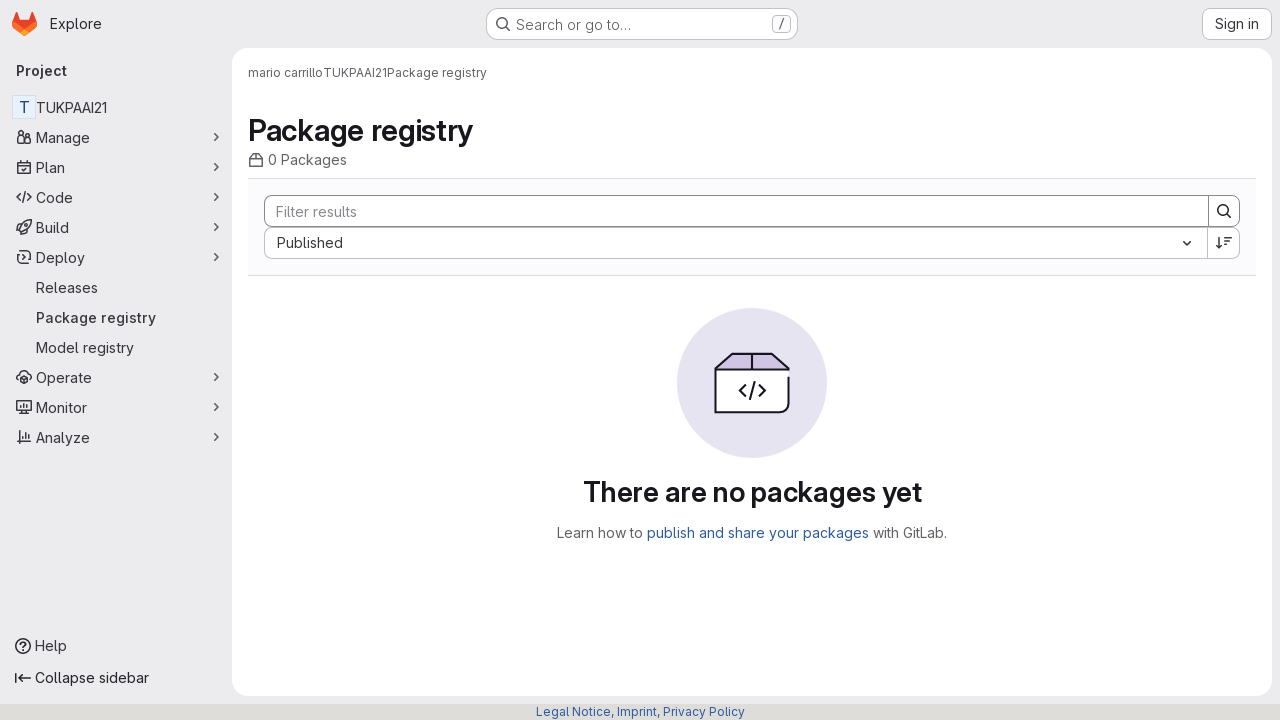

--- FILE ---
content_type: text/javascript; charset=utf-8
request_url: https://git.opendfki.de/assets/webpack/commons-pages.groups.dependency_proxies-pages.groups.harbor.repositories-pages.groups.infrastructure-7ec965c5.d2061790.chunk.js
body_size: 21048
content:
(this.webpackJsonp=this.webpackJsonp||[]).push([["commons-pages.groups.dependency_proxies-pages.groups.harbor.repositories-pages.groups.infrastructure-7ec965c5","9a1d23f6"],{"/ev+":function(t){t.exports=JSON.parse('{"iconCount":113,"spriteSize":226730,"icons":[{"name":"add-user-sm","svg_size":72},{"name":"catalog-sm","svg_size":72},{"name":"chart-bar-sm","svg_size":72},{"name":"chat-sm","svg_size":72},{"name":"cloud-check-sm","svg_size":72},{"name":"cloud-tanuki-sm","svg_size":72},{"name":"cloud-user-sm","svg_size":72},{"name":"commit-sm","svg_size":72},{"name":"devops-sm","svg_size":72},{"name":"empty-todos-all-done-md","svg_size":144},{"name":"empty-todos-md","svg_size":144},{"name":"merge-requests-sm","svg_size":72},{"name":"milestone-sm","svg_size":72},{"name":"package-sm","svg_size":72},{"name":"pipeline-sm","svg_size":72},{"name":"project-create-from-template-sm","svg_size":72},{"name":"project-create-new-sm","svg_size":72},{"name":"project-import-sm","svg_size":72},{"name":"purchase-success-md","svg_size":144},{"name":"rocket-launch-md","svg_size":144},{"name":"scan-alert-sm","svg_size":72},{"name":"schedule-md","svg_size":144},{"name":"search-sm","svg_size":72},{"name":"secure-sm","svg_size":72},{"name":"service-desk-sm","svg_size":72},{"name":"subgroup-create-new-sm","svg_size":72},{"name":"success-sm","svg_size":72},{"name":"tanuki-ai-md","svg_size":144},{"name":"tanuki-ai-sm","svg_size":72},{"name":"train-sm","svg_size":72},{"name":"variables-sm","svg_size":72},{"name":"wiki-sm","svg_size":72},{"name":"empty-access-md","svg_size":144},{"name":"empty-access-token-md","svg_size":144},{"name":"empty-activity-md","svg_size":144},{"name":"empty-admin-apps-md","svg_size":144},{"name":"empty-ai-catalog-md","svg_size":144},{"name":"empty-catalog-md","svg_size":144},{"name":"empty-chart-md","svg_size":144},{"name":"empty-cloud-md","svg_size":144},{"name":"empty-commit-md","svg_size":144},{"name":"empty-dashboard-md","svg_size":144},{"name":"empty-devops-md","svg_size":144},{"name":"empty-embed-panel-md","svg_size":144},{"name":"empty-environment-md","svg_size":144},{"name":"empty-epic-add-md","svg_size":144},{"name":"empty-epic-md","svg_size":144},{"name":"empty-feature-flag-md","svg_size":144},{"name":"empty-friends-md","svg_size":144},{"name":"empty-geo-md","svg_size":144},{"name":"empty-groups-md","svg_size":144},{"name":"empty-issues-add-md","svg_size":144},{"name":"empty-issues-md","svg_size":144},{"name":"empty-job-canceled-md","svg_size":144},{"name":"empty-job-failed-md","svg_size":144},{"name":"empty-job-manual-md","svg_size":144},{"name":"empty-job-not-triggered-md","svg_size":144},{"name":"empty-job-pending-md","svg_size":144},{"name":"empty-job-scheduled-md","svg_size":144},{"name":"empty-job-skipped-md","svg_size":144},{"name":"empty-key-md","svg_size":144},{"name":"empty-labels-add-md","svg_size":144},{"name":"empty-labels-md","svg_size":144},{"name":"empty-labels-starred-md","svg_size":144},{"name":"empty-merge-requests-md","svg_size":144},{"name":"empty-milestone-md","svg_size":144},{"name":"empty-organizations-add-md","svg_size":144},{"name":"empty-organizations-md","svg_size":144},{"name":"empty-package-md","svg_size":144},{"name":"empty-piechart-md","svg_size":144},{"name":"empty-pipeline-md","svg_size":144},{"name":"empty-private-md","svg_size":144},{"name":"empty-projects-deleted-md","svg_size":144},{"name":"empty-projects-md","svg_size":144},{"name":"empty-projects-starred-md","svg_size":144},{"name":"empty-radar-md","svg_size":144},{"name":"empty-scan-alert-md","svg_size":144},{"name":"empty-schedule-md","svg_size":144},{"name":"empty-search-md","svg_size":144},{"name":"empty-secrets-md","svg_size":144},{"name":"empty-secure-add-md","svg_size":144},{"name":"empty-secure-md","svg_size":144},{"name":"empty-service-desk-md","svg_size":144},{"name":"empty-snippets-md","svg_size":144},{"name":"empty-subgroup-add-md","svg_size":144},{"name":"empty-subgroup-md","svg_size":144},{"name":"empty-train-md","svg_size":144},{"name":"empty-user-alert-md","svg_size":144},{"name":"empty-user-md","svg_size":144},{"name":"empty-user-settings-md","svg_size":144},{"name":"empty-variables-md","svg_size":144},{"name":"empty-wiki-md","svg_size":144},{"name":"empty-workspaces-md","svg_size":144},{"name":"error-403-lg","svg_size":288},{"name":"error-404-lg","svg_size":288},{"name":"error-409-lg","svg_size":288},{"name":"error-422-lg","svg_size":288},{"name":"error-429-lg","svg_size":288},{"name":"error-500-lg","svg_size":288},{"name":"error-502-lg","svg_size":288},{"name":"error-503-lg","svg_size":288},{"name":"status-alert-md","svg_size":144},{"name":"status-alert-sm","svg_size":72},{"name":"status-fail-md","svg_size":144},{"name":"status-fail-sm","svg_size":72},{"name":"status-new-md","svg_size":144},{"name":"status-new-sm","svg_size":72},{"name":"status-nothing-md","svg_size":144},{"name":"status-nothing-sm","svg_size":72},{"name":"status-settings-md","svg_size":144},{"name":"status-settings-sm","svg_size":72},{"name":"status-success-md","svg_size":144},{"name":"status-success-sm","svg_size":72}]}')},"/w+w":function(t,e,n){"use strict";var i={props:{heading:{type:String,required:!1,default:null},inlineActions:{type:Boolean,required:!1,default:!1}}},o=n("tBpV"),r=Object(o.a)(i,(function(){var t=this,e=t._self._c;return e("header",{staticClass:"gl-my-5 gl-flex gl-flex-wrap gl-items-center gl-justify-between gl-gap-y-3"},[e("div",{staticClass:"gl-flex gl-w-full gl-flex-wrap gl-justify-between gl-gap-x-5 gl-gap-y-3 @md/panel:gl-flex-nowrap"},[e("h1",{staticClass:"gl-heading-1 !gl-m-0",attrs:{"data-testid":"page-heading"}},[t._t("heading"),t._v(" "),t.$scopedSlots.heading?t._e():[t._v(t._s(t.heading))]],2),t._v(" "),t.$scopedSlots.actions?e("div",{staticClass:"page-heading-actions gl-flex gl-shrink-0 gl-flex-wrap gl-items-center gl-gap-3 @md/panel:gl-mt-1 @lg/panel:gl-mt-2",class:{"gl-w-full @sm/panel:gl-w-auto":!t.inlineActions,"gl-w-auto":t.inlineActions},attrs:{"data-testid":"page-heading-actions"}},[t._t("actions")],2):t._e()]),t._v(" "),t.$scopedSlots.description?e("div",{staticClass:"gl-w-full gl-text-subtle",attrs:{"data-testid":"page-heading-description"}},[t._t("description")],2):t._e()])}),[],!1,null,null,null);e.a=r.exports},"2TqH":function(t,e,n){"use strict";var i=n("3CjL"),o=n.n(i),r=n("o4PY"),s=n.n(r),a=n("mpVB"),l=n("RK7s"),c=n("q3oM"),u=n("b1NL"),d=n("KOQf"),f=n("AxB5"),g=n("nuJP"),m=n("O/A7");const p="."+d.a;var h={name:"GlDisclosureDropdown",events:{GL_DROPDOWN_SHOWN:l.i,GL_DROPDOWN_HIDDEN:l.h,GL_DROPDOWN_BEFORE_CLOSE:l.e,GL_DROPDOWN_FOCUS_CONTENT:l.g},components:{GlBaseDropdown:u.a,GlDisclosureDropdownItem:f.a,GlDisclosureDropdownGroup:g.a},props:{items:{type:Array,required:!1,default:function(){return[]},validator:m.d},toggleText:{type:String,required:!1,default:""},textSrOnly:{type:Boolean,required:!1,default:!1},category:{type:String,required:!1,default:c.p.primary,validator:function(t){return t in c.p}},variant:{type:String,required:!1,default:c.z.default,validator:function(t){return t in c.z}},size:{type:String,required:!1,default:"medium",validator:function(t){return t in c.q}},icon:{type:String,required:!1,default:""},disabled:{type:Boolean,required:!1,default:!1},loading:{type:Boolean,required:!1,default:!1},toggleId:{type:String,required:!1,default:function(){return s()("dropdown-toggle-btn-")}},toggleClass:{type:[String,Array,Object],required:!1,default:null},noCaret:{type:Boolean,required:!1,default:!1},placement:{type:String,required:!1,default:"bottom-start",validator:function(t){return Object.keys(c.y).includes(t)}},toggleAriaLabelledBy:{type:String,required:!1,default:null},listAriaLabelledBy:{type:String,required:!1,default:null},block:{type:Boolean,required:!1,default:!1},dropdownOffset:{type:[Number,Object],required:!1,default:void 0},fluidWidth:{type:Boolean,required:!1,default:!1},autoClose:{type:Boolean,required:!1,default:!0},positioningStrategy:{type:String,required:!1,default:l.l,validator:function(t){return[l.l,l.m].includes(t)}},startOpened:{type:Boolean,required:!1,default:!1}},data:()=>({disclosureId:s()("disclosure-"),nextFocusedItemIndex:null}),computed:{disclosureTag(){var t;return null!==(t=this.items)&&void 0!==t&&t.length||Object(m.a)(this.$scopedSlots.default||this.$slots.default)?"ul":"div"},hasCustomToggle(){return Boolean(this.$scopedSlots.toggle)}},mounted(){this.startOpened&&this.open()},methods:{open(){this.$refs.baseDropdown.open()},close(){this.$refs.baseDropdown.close()},onShow(){this.$emit(l.i)},onBeforeClose(t){this.$emit(l.e,t)},onHide(){this.$emit(l.h),this.nextFocusedItemIndex=null},onKeydown(t){const{code:e}=t,n=this.getFocusableListItemElements();if(n.length<1)return;let i=!0;e===l.j?this.focusItem(0,n):e===l.c?this.focusItem(n.length-1,n):e===l.b?this.focusNextItem(t,n,-1):e===l.a?this.focusNextItem(t,n,1):e===l.d||e===l.n?this.handleAutoClose(t):i=!1,i&&Object(a.k)(t)},getFocusableListItemElements(){var t;const e=null===(t=this.$refs.content)||void 0===t?void 0:t.querySelectorAll(p);return Object(a.c)(Array.from(e||[]))},focusNextItem(t,e,n){const{target:i}=t,r=e.indexOf(i),s=o()(r+n,0,e.length-1);this.focusItem(s,e)},focusItem(t,e){var n;this.nextFocusedItemIndex=t,null===(n=e[t])||void 0===n||n.focus()},closeAndFocus(){this.$refs.baseDropdown.closeAndFocus()},handleAction(t){var e=this;window.requestAnimationFrame((function(){e.$emit("action",t)}))},handleAutoClose(t){var e,n;this.autoClose&&t.target.closest(p)&&null!==(e=(n=this.$refs.baseDropdown).containsElement)&&void 0!==e&&e.call(n,t.target)&&this.closeAndFocus()},uniqueItemId:()=>s()("disclosure-item-"),isItem:m.c},GL_DROPDOWN_CONTENTS_CLASS:l.f},y=n("tBpV"),v=Object(y.a)(h,(function(){var t=this,e=t._self._c;return e("gl-base-dropdown",{ref:"baseDropdown",staticClass:"gl-disclosure-dropdown",attrs:{"aria-labelledby":t.toggleAriaLabelledBy,"arrow-element":t.$refs.disclosureArrow,"toggle-id":t.toggleId,"toggle-text":t.toggleText,"toggle-class":t.toggleClass,"text-sr-only":t.textSrOnly,category:t.category,variant:t.variant,size:t.size,icon:t.icon,disabled:t.disabled,loading:t.loading,"no-caret":t.noCaret,placement:t.placement,block:t.block,offset:t.dropdownOffset,"fluid-width":t.fluidWidth,"positioning-strategy":t.positioningStrategy},on:t._d({},[t.$options.events.GL_DROPDOWN_SHOWN,t.onShow,t.$options.events.GL_DROPDOWN_HIDDEN,t.onHide,t.$options.events.GL_DROPDOWN_BEFORE_CLOSE,t.onBeforeClose,t.$options.events.GL_DROPDOWN_FOCUS_CONTENT,t.onKeydown]),scopedSlots:t._u([t.hasCustomToggle?{key:"toggle",fn:function(){return[t._t("toggle")]},proxy:!0}:null],null,!0)},[t._v(" "),t._t("header"),t._v(" "),e(t.disclosureTag,{ref:"content",tag:"component",class:t.$options.GL_DROPDOWN_CONTENTS_CLASS,attrs:{id:t.disclosureId,"aria-labelledby":t.listAriaLabelledBy||t.toggleId,"data-testid":"disclosure-content",tabindex:"-1"},on:{keydown:t.onKeydown,click:t.handleAutoClose}},[t._t("default",(function(){return[t._l(t.items,(function(n,i){return[t.isItem(n)?[e("gl-disclosure-dropdown-item",{key:t.uniqueItemId(),attrs:{item:n},on:{action:t.handleAction},scopedSlots:t._u(["list-item"in t.$scopedSlots?{key:"list-item",fn:function(){return[t._t("list-item",null,{item:n})]},proxy:!0}:null],null,!0)})]:[e("gl-disclosure-dropdown-group",{key:n.name,attrs:{bordered:0!==i,group:n},on:{action:t.handleAction},scopedSlots:t._u([t.$scopedSlots["group-label"]?{key:"group-label",fn:function(){return[t._t("group-label",null,{group:n})]},proxy:!0}:null,t.$scopedSlots["list-item"]?{key:"default",fn:function(){return t._l(n.items,(function(n){return e("gl-disclosure-dropdown-item",{key:t.uniqueItemId(),attrs:{item:n},on:{action:t.handleAction},scopedSlots:t._u([{key:"list-item",fn:function(){return[t._t("list-item",null,{item:n})]},proxy:!0}],null,!0)})}))},proxy:!0}:null],null,!0)})]]}))]}))],2),t._v(" "),t._t("footer")],2)}),[],!1,null,null,null);e.a=v.exports},"3CjL":function(t,e,n){var i=n("6+df"),o=n("3ftC");t.exports=function(t,e,n){return void 0===n&&(n=e,e=void 0),void 0!==n&&(n=(n=o(n))==n?n:0),void 0!==e&&(e=(e=o(e))==e?e:0),i(o(t),e,n)}},"6+df":function(t,e){t.exports=function(t,e,n){return t==t&&(void 0!==n&&(t=t<=n?t:n),void 0!==e&&(t=t>=e?t:e)),t}},"6R0y":function(t,e,n){"use strict";n.d(e,"c",(function(){return i})),n.d(e,"b",(function(){return o})),n.d(e,"a",(function(){return r}));const i="GlDisclosureDropdownItem",o="GlDisclosureDropdownGroup",r={top:"top",bottom:"bottom"}},AxB5:function(t,e,n){"use strict";var i=n("KOQf").b,o=n("tBpV"),r=Object(o.a)(i,(function(){var t=this,e=t._self._c;return e("li",t._g({class:t.classes,attrs:{tabindex:t.listIndex,"data-testid":"disclosure-dropdown-item"}},t.wrapperListeners),[t._t("default",(function(){return[e(t.itemComponent.is,t._g(t._b({ref:"item",tag:"component",staticClass:"gl-new-dropdown-item-content",attrs:{tabindex:t.componentIndex}},"component",t.itemComponent.attrs,!1),t.itemComponent.listeners),[e("span",{staticClass:"gl-new-dropdown-item-text-wrapper"},[t._t("list-item",(function(){return[t._v("\n          "+t._s(t.item.text)+"\n        ")]}))],2)])]}))],2)}),[],!1,null,null,null);e.a=r.exports},KOQf:function(t,e,n){"use strict";n.d(e,"a",(function(){return c}));var i=n("Jx7q"),o=n("RK7s"),r=n("mpVB"),s=n("q3oM"),a=n("O/A7"),l=n("6R0y");const c="gl-new-dropdown-item";e.b={name:l.c,ITEM_CLASS:c,components:{GlLink:i.a},props:{item:{type:Object,required:!1,default:null,validator:a.c},variant:{type:String,default:null,validator:t=>void 0!==s.x[t],required:!1}},computed:{isLink(){var t,e;return"string"==typeof(null===(t=this.item)||void 0===t?void 0:t.href)||void 0!==(null===(e=this.item)||void 0===e?void 0:e.to)},isCustomContent(){return Boolean(this.$scopedSlots.default)},itemComponent(){var t=this;const{item:e}=this;return this.isLink?{is:i.a,attrs:{href:e.href,to:e.to,variant:"unstyled",...e.extraAttrs},listeners:{click:this.action}}:{is:"button",attrs:{...null==e?void 0:e.extraAttrs,type:"button"},listeners:{click:function(){var n;null==e||null===(n=e.action)||void 0===n||n.call(void 0,e),t.action()}}}},listIndex(){var t;return null!==(t=this.item)&&void 0!==t&&null!==(t=t.extraAttrs)&&void 0!==t&&t.disabled?null:0},componentIndex(){var t;return null!==(t=this.item)&&void 0!==t&&null!==(t=t.extraAttrs)&&void 0!==t&&t.disabled?null:-1},itemVariant(){var t;return this.variant||(null===(t=this.item)||void 0===t?void 0:t.variant)},classes(){var t,e;return[this.$options.ITEM_CLASS,null!==(t=null===(e=this.item)||void 0===e?void 0:e.wrapperClass)&&void 0!==t?t:"",this.itemVariant&&"default"!==this.itemVariant?"gl-new-dropdown-item-"+this.itemVariant:""]},wrapperListeners(){const t={keydown:this.onKeydown};return this.isCustomContent&&(t.click=this.action),t}},methods:{onKeydown(t){const{code:e}=t;if(e===o.d||e===o.n)if(this.isCustomContent)this.action();else{Object(r.k)(t);const e=new MouseEvent("click",{bubbles:!0,cancelable:!0});var n;if(this.isLink)this.$refs.item.$el.dispatchEvent(e);else null===(n=this.$refs.item)||void 0===n||n.dispatchEvent(e)}},action(){this.$emit("action",this.item)}}}},"O/A7":function(t,e,n){"use strict";n.d(e,"d",(function(){return d})),n.d(e,"c",(function(){return c})),n.d(e,"b",(function(){return u})),n.d(e,"a",(function(){return m}));n("LdIe"),n("z6RN"),n("PTOk"),n("UezY"),n("hG7+"),n("B++/"),n("47t/");var i=n("ewH8"),o=n("KFC0"),r=n.n(o),s=n("lx39"),a=n.n(s),l=n("6R0y");const c=function(t){return Boolean(t)&&function(t){var e;return(null==t||null===(e=t.text)||void 0===e?void 0:e.length)>0&&!Array.isArray(null==t?void 0:t.items)}(t)},u=function(t){return Boolean(t)&&Array.isArray(t.items)&&Boolean(t.items.length)&&t.items.every(c)},d=function(t){return t.every(c)||t.every(u)},f=function(t){const e=t();if(!Array.isArray(e))return!1;const n=e.filter((function(t){return t.tag}));return n.length&&n.every((function(t){return function(t){var e,n;return Boolean(t)&&(n=(null===(e=t.componentOptions)||void 0===e?void 0:e.tag)||t.tag,["gl-disclosure-dropdown-group","gl-disclosure-dropdown-item","li"].includes(n))}(t)}))},g=function(t){const e=t(),n=e.find((function(t){return Array.isArray(t.children)&&t.children.length}));return(n?n.children:e).filter((function(t){return!a()(t.text)||t.text.trim().length>0})).every((function(t){return function(t){var e;return[l.c,l.b].includes(null===(e=t.type)||void 0===e?void 0:e.name)||"li"===t.type}(t)}))},m=function(t){return!!r()(t)&&(i.default.version.startsWith("3")?g(t):f(t))}},Vz8y:function(t,e,n){"use strict";function i(){return"undefined"!=typeof window}function o(t){return a(t)?(t.nodeName||"").toLowerCase():"#document"}function r(t){var e;return(null==t||null==(e=t.ownerDocument)?void 0:e.defaultView)||window}function s(t){var e;return null==(e=(a(t)?t.ownerDocument:t.document)||window.document)?void 0:e.documentElement}function a(t){return!!i()&&(t instanceof Node||t instanceof r(t).Node)}function l(t){return!!i()&&(t instanceof Element||t instanceof r(t).Element)}function c(t){return!!i()&&(t instanceof HTMLElement||t instanceof r(t).HTMLElement)}function u(t){return!(!i()||"undefined"==typeof ShadowRoot)&&(t instanceof ShadowRoot||t instanceof r(t).ShadowRoot)}n.d(e,"a",(function(){return z})),n.d(e,"b",(function(){return x})),n.d(e,"c",(function(){return s})),n.d(e,"d",(function(){return A})),n.d(e,"e",(function(){return o})),n.d(e,"f",(function(){return j})),n.d(e,"g",(function(){return k})),n.d(e,"h",(function(){return C})),n.d(e,"i",(function(){return r})),n.d(e,"j",(function(){return w})),n.d(e,"k",(function(){return l})),n.d(e,"l",(function(){return c})),n.d(e,"m",(function(){return S})),n.d(e,"n",(function(){return f})),n.d(e,"o",(function(){return m})),n.d(e,"p",(function(){return h})),n.d(e,"q",(function(){return _}));const d=new Set(["inline","contents"]);function f(t){const{overflow:e,overflowX:n,overflowY:i,display:o}=z(t);return/auto|scroll|overlay|hidden|clip/.test(e+i+n)&&!d.has(o)}const g=new Set(["table","td","th"]);function m(t){return g.has(o(t))}const p=[":popover-open",":modal"];function h(t){return p.some(e=>{try{return t.matches(e)}catch(t){return!1}})}const y=["transform","translate","scale","rotate","perspective"],v=["transform","translate","scale","rotate","perspective","filter"],b=["paint","layout","strict","content"];function w(t){const e=_(),n=l(t)?z(t):t;return y.some(t=>!!n[t]&&"none"!==n[t])||!!n.containerType&&"normal"!==n.containerType||!e&&!!n.backdropFilter&&"none"!==n.backdropFilter||!e&&!!n.filter&&"none"!==n.filter||v.some(t=>(n.willChange||"").includes(t))||b.some(t=>(n.contain||"").includes(t))}function x(t){let e=C(t);for(;c(e)&&!S(e);){if(w(e))return e;if(h(e))return null;e=C(e)}return null}function _(){return!("undefined"==typeof CSS||!CSS.supports)&&CSS.supports("-webkit-backdrop-filter","none")}const O=new Set(["html","body","#document"]);function S(t){return O.has(o(t))}function z(t){return r(t).getComputedStyle(t)}function j(t){return l(t)?{scrollLeft:t.scrollLeft,scrollTop:t.scrollTop}:{scrollLeft:t.scrollX,scrollTop:t.scrollY}}function C(t){if("html"===o(t))return t;const e=t.assignedSlot||t.parentNode||u(t)&&t.host||s(t);return u(e)?e.host:e}function k(t,e,n){var i;void 0===e&&(e=[]),void 0===n&&(n=!0);const o=function t(e){const n=C(e);return S(n)?e.ownerDocument?e.ownerDocument.body:e.body:c(n)&&f(n)?n:t(n)}(t),s=o===(null==(i=t.ownerDocument)?void 0:i.body),a=r(o);if(s){const t=A(a);return e.concat(a,a.visualViewport||[],f(o)?o:[],t&&n?k(t):[])}return e.concat(o,k(o,[],n))}function A(t){return t.parent&&Object.getPrototypeOf(t.parent)?t.frameElement:null}},WrwP:function(t,e,n){"use strict";n.r(e),n.d(e,"getOverflowAncestors",(function(){return P.g})),n.d(e,"arrow",(function(){return ut})),n.d(e,"autoPlacement",(function(){return rt})),n.d(e,"autoUpdate",(function(){return nt})),n.d(e,"computePosition",(function(){return gt})),n.d(e,"detectOverflow",(function(){return it})),n.d(e,"flip",(function(){return at})),n.d(e,"hide",(function(){return ct})),n.d(e,"inline",(function(){return dt})),n.d(e,"limitShift",(function(){return ft})),n.d(e,"offset",(function(){return ot})),n.d(e,"platform",(function(){return tt})),n.d(e,"shift",(function(){return st})),n.d(e,"size",(function(){return lt}));const i=["top","right","bottom","left"],o=["start","end"],r=i.reduce((t,e)=>t.concat(e,e+"-"+o[0],e+"-"+o[1]),[]),s=Math.min,a=Math.max,l=Math.round,c=Math.floor,u=t=>({x:t,y:t}),d={left:"right",right:"left",bottom:"top",top:"bottom"},f={start:"end",end:"start"};function g(t,e,n){return a(t,s(e,n))}function m(t,e){return"function"==typeof t?t(e):t}function p(t){return t.split("-")[0]}function h(t){return t.split("-")[1]}function y(t){return"x"===t?"y":"x"}function v(t){return"y"===t?"height":"width"}const b=new Set(["top","bottom"]);function w(t){return b.has(p(t))?"y":"x"}function x(t){return y(w(t))}function _(t,e,n){void 0===n&&(n=!1);const i=h(t),o=x(t),r=v(o);let s="x"===o?i===(n?"end":"start")?"right":"left":"start"===i?"bottom":"top";return e.reference[r]>e.floating[r]&&(s=A(s)),[s,A(s)]}function O(t){return t.replace(/start|end/g,t=>f[t])}const S=["left","right"],z=["right","left"],j=["top","bottom"],C=["bottom","top"];function k(t,e,n,i){const o=h(t);let r=function(t,e,n){switch(t){case"top":case"bottom":return n?e?z:S:e?S:z;case"left":case"right":return e?j:C;default:return[]}}(p(t),"start"===n,i);return o&&(r=r.map(t=>t+"-"+o),e&&(r=r.concat(r.map(O)))),r}function A(t){return t.replace(/left|right|bottom|top/g,t=>d[t])}function T(t){return"number"!=typeof t?function(t){return{top:0,right:0,bottom:0,left:0,...t}}(t):{top:t,right:t,bottom:t,left:t}}function B(t){const{x:e,y:n,width:i,height:o}=t;return{width:i,height:o,top:n,left:e,right:e+i,bottom:n+o,x:e,y:n}}function $(t,e,n){let{reference:i,floating:o}=t;const r=w(e),s=x(e),a=v(s),l=p(e),c="y"===r,u=i.x+i.width/2-o.width/2,d=i.y+i.height/2-o.height/2,f=i[a]/2-o[a]/2;let g;switch(l){case"top":g={x:u,y:i.y-o.height};break;case"bottom":g={x:u,y:i.y+i.height};break;case"right":g={x:i.x+i.width,y:d};break;case"left":g={x:i.x-o.width,y:d};break;default:g={x:i.x,y:i.y}}switch(h(e)){case"start":g[s]-=f*(n&&c?-1:1);break;case"end":g[s]+=f*(n&&c?-1:1)}return g}async function D(t,e){var n;void 0===e&&(e={});const{x:i,y:o,platform:r,rects:s,elements:a,strategy:l}=t,{boundary:c="clippingAncestors",rootBoundary:u="viewport",elementContext:d="floating",altBoundary:f=!1,padding:g=0}=m(e,t),p=T(g),h=a[f?"floating"===d?"reference":"floating":d],y=B(await r.getClippingRect({element:null==(n=await(null==r.isElement?void 0:r.isElement(h)))||n?h:h.contextElement||await(null==r.getDocumentElement?void 0:r.getDocumentElement(a.floating)),boundary:c,rootBoundary:u,strategy:l})),v="floating"===d?{x:i,y:o,width:s.floating.width,height:s.floating.height}:s.reference,b=await(null==r.getOffsetParent?void 0:r.getOffsetParent(a.floating)),w=await(null==r.isElement?void 0:r.isElement(b))&&await(null==r.getScale?void 0:r.getScale(b))||{x:1,y:1},x=B(r.convertOffsetParentRelativeRectToViewportRelativeRect?await r.convertOffsetParentRelativeRectToViewportRelativeRect({elements:a,rect:v,offsetParent:b,strategy:l}):v);return{top:(y.top-x.top+p.top)/w.y,bottom:(x.bottom-y.bottom+p.bottom)/w.y,left:(y.left-x.left+p.left)/w.x,right:(x.right-y.right+p.right)/w.x}}function L(t,e){return{top:t.top-e.height,right:t.right-e.width,bottom:t.bottom-e.height,left:t.left-e.width}}function R(t){return i.some(e=>t[e]>=0)}function q(t){const e=s(...t.map(t=>t.left)),n=s(...t.map(t=>t.top));return{x:e,y:n,width:a(...t.map(t=>t.right))-e,height:a(...t.map(t=>t.bottom))-n}}const I=new Set(["left","top"]);var P=n("Vz8y");function E(t){const e=Object(P.a)(t);let n=parseFloat(e.width)||0,i=parseFloat(e.height)||0;const o=Object(P.l)(t),r=o?t.offsetWidth:n,s=o?t.offsetHeight:i,a=l(n)!==r||l(i)!==s;return a&&(n=r,i=s),{width:n,height:i,$:a}}function N(t){return Object(P.k)(t)?t:t.contextElement}function H(t){const e=N(t);if(!Object(P.l)(e))return u(1);const n=e.getBoundingClientRect(),{width:i,height:o,$:r}=E(e);let s=(r?l(n.width):n.width)/i,a=(r?l(n.height):n.height)/o;return s&&Number.isFinite(s)||(s=1),a&&Number.isFinite(a)||(a=1),{x:s,y:a}}const F=u(0);function W(t){const e=Object(P.i)(t);return Object(P.q)()&&e.visualViewport?{x:e.visualViewport.offsetLeft,y:e.visualViewport.offsetTop}:F}function G(t,e,n,i){void 0===e&&(e=!1),void 0===n&&(n=!1);const o=t.getBoundingClientRect(),r=N(t);let s=u(1);e&&(i?Object(P.k)(i)&&(s=H(i)):s=H(t));const a=function(t,e,n){return void 0===e&&(e=!1),!(!n||e&&n!==Object(P.i)(t))&&e}(r,n,i)?W(r):u(0);let l=(o.left+a.x)/s.x,c=(o.top+a.y)/s.y,d=o.width/s.x,f=o.height/s.y;if(r){const t=Object(P.i)(r),e=i&&Object(P.k)(i)?Object(P.i)(i):i;let n=t,o=Object(P.d)(n);for(;o&&i&&e!==n;){const t=H(o),e=o.getBoundingClientRect(),i=Object(P.a)(o),r=e.left+(o.clientLeft+parseFloat(i.paddingLeft))*t.x,s=e.top+(o.clientTop+parseFloat(i.paddingTop))*t.y;l*=t.x,c*=t.y,d*=t.x,f*=t.y,l+=r,c+=s,n=Object(P.i)(o),o=Object(P.d)(n)}}return B({width:d,height:f,x:l,y:c})}function M(t,e){const n=Object(P.f)(t).scrollLeft;return e?e.left+n:G(Object(P.c)(t)).left+n}function V(t,e){const n=t.getBoundingClientRect();return{x:n.left+e.scrollLeft-M(t,n),y:n.top+e.scrollTop}}const U=new Set(["absolute","fixed"]);function K(t,e,n){let i;if("viewport"===e)i=function(t,e){const n=Object(P.i)(t),i=Object(P.c)(t),o=n.visualViewport;let r=i.clientWidth,s=i.clientHeight,a=0,l=0;if(o){r=o.width,s=o.height;const t=Object(P.q)();(!t||t&&"fixed"===e)&&(a=o.offsetLeft,l=o.offsetTop)}const c=M(i);if(c<=0){const t=i.ownerDocument,e=t.body,n=getComputedStyle(e),o="CSS1Compat"===t.compatMode&&parseFloat(n.marginLeft)+parseFloat(n.marginRight)||0,s=Math.abs(i.clientWidth-e.clientWidth-o);s<=25&&(r-=s)}else c<=25&&(r+=c);return{width:r,height:s,x:a,y:l}}(t,n);else if("document"===e)i=function(t){const e=Object(P.c)(t),n=Object(P.f)(t),i=t.ownerDocument.body,o=a(e.scrollWidth,e.clientWidth,i.scrollWidth,i.clientWidth),r=a(e.scrollHeight,e.clientHeight,i.scrollHeight,i.clientHeight);let s=-n.scrollLeft+M(t);const l=-n.scrollTop;return"rtl"===Object(P.a)(i).direction&&(s+=a(e.clientWidth,i.clientWidth)-o),{width:o,height:r,x:s,y:l}}(Object(P.c)(t));else if(Object(P.k)(e))i=function(t,e){const n=G(t,!0,"fixed"===e),i=n.top+t.clientTop,o=n.left+t.clientLeft,r=Object(P.l)(t)?H(t):u(1);return{width:t.clientWidth*r.x,height:t.clientHeight*r.y,x:o*r.x,y:i*r.y}}(e,n);else{const n=W(t);i={x:e.x-n.x,y:e.y-n.y,width:e.width,height:e.height}}return B(i)}function Y(t,e){const n=Object(P.h)(t);return!(n===e||!Object(P.k)(n)||Object(P.m)(n))&&("fixed"===Object(P.a)(n).position||Y(n,e))}function J(t,e,n){const i=Object(P.l)(e),o=Object(P.c)(e),r="fixed"===n,s=G(t,!0,r,e);let a={scrollLeft:0,scrollTop:0};const l=u(0);function c(){l.x=M(o)}if(i||!i&&!r)if(("body"!==Object(P.e)(e)||Object(P.n)(o))&&(a=Object(P.f)(e)),i){const t=G(e,!0,r,e);l.x=t.x+e.clientLeft,l.y=t.y+e.clientTop}else o&&c();r&&!i&&o&&c();const d=!o||i||r?u(0):V(o,a);return{x:s.left+a.scrollLeft-l.x-d.x,y:s.top+a.scrollTop-l.y-d.y,width:s.width,height:s.height}}function X(t){return"static"===Object(P.a)(t).position}function Z(t,e){if(!Object(P.l)(t)||"fixed"===Object(P.a)(t).position)return null;if(e)return e(t);let n=t.offsetParent;return Object(P.c)(t)===n&&(n=n.ownerDocument.body),n}function Q(t,e){const n=Object(P.i)(t);if(Object(P.p)(t))return n;if(!Object(P.l)(t)){let e=Object(P.h)(t);for(;e&&!Object(P.m)(e);){if(Object(P.k)(e)&&!X(e))return e;e=Object(P.h)(e)}return n}let i=Z(t,e);for(;i&&Object(P.o)(i)&&X(i);)i=Z(i,e);return i&&Object(P.m)(i)&&X(i)&&!Object(P.j)(i)?n:i||Object(P.b)(t)||n}const tt={convertOffsetParentRelativeRectToViewportRelativeRect:function(t){let{elements:e,rect:n,offsetParent:i,strategy:o}=t;const r="fixed"===o,s=Object(P.c)(i),a=!!e&&Object(P.p)(e.floating);if(i===s||a&&r)return n;let l={scrollLeft:0,scrollTop:0},c=u(1);const d=u(0),f=Object(P.l)(i);if((f||!f&&!r)&&(("body"!==Object(P.e)(i)||Object(P.n)(s))&&(l=Object(P.f)(i)),Object(P.l)(i))){const t=G(i);c=H(i),d.x=t.x+i.clientLeft,d.y=t.y+i.clientTop}const g=!s||f||r?u(0):V(s,l);return{width:n.width*c.x,height:n.height*c.y,x:n.x*c.x-l.scrollLeft*c.x+d.x+g.x,y:n.y*c.y-l.scrollTop*c.y+d.y+g.y}},getDocumentElement:P.c,getClippingRect:function(t){let{element:e,boundary:n,rootBoundary:i,strategy:o}=t;const r=[..."clippingAncestors"===n?Object(P.p)(e)?[]:function(t,e){const n=e.get(t);if(n)return n;let i=Object(P.g)(t,[],!1).filter(t=>Object(P.k)(t)&&"body"!==Object(P.e)(t)),o=null;const r="fixed"===Object(P.a)(t).position;let s=r?Object(P.h)(t):t;for(;Object(P.k)(s)&&!Object(P.m)(s);){const e=Object(P.a)(s),n=Object(P.j)(s);n||"fixed"!==e.position||(o=null);(r?!n&&!o:!n&&"static"===e.position&&!!o&&U.has(o.position)||Object(P.n)(s)&&!n&&Y(t,s))?i=i.filter(t=>t!==s):o=e,s=Object(P.h)(s)}return e.set(t,i),i}(e,this._c):[].concat(n),i],l=r[0],c=r.reduce((t,n)=>{const i=K(e,n,o);return t.top=a(i.top,t.top),t.right=s(i.right,t.right),t.bottom=s(i.bottom,t.bottom),t.left=a(i.left,t.left),t},K(e,l,o));return{width:c.right-c.left,height:c.bottom-c.top,x:c.left,y:c.top}},getOffsetParent:Q,getElementRects:async function(t){const e=this.getOffsetParent||Q,n=this.getDimensions,i=await n(t.floating);return{reference:J(t.reference,await e(t.floating),t.strategy),floating:{x:0,y:0,width:i.width,height:i.height}}},getClientRects:function(t){return Array.from(t.getClientRects())},getDimensions:function(t){const{width:e,height:n}=E(t);return{width:e,height:n}},getScale:H,isElement:P.k,isRTL:function(t){return"rtl"===Object(P.a)(t).direction}};function et(t,e){return t.x===e.x&&t.y===e.y&&t.width===e.width&&t.height===e.height}function nt(t,e,n,i){void 0===i&&(i={});const{ancestorScroll:o=!0,ancestorResize:r=!0,elementResize:l="function"==typeof ResizeObserver,layoutShift:u="function"==typeof IntersectionObserver,animationFrame:d=!1}=i,f=N(t),g=o||r?[...f?Object(P.g)(f):[],...Object(P.g)(e)]:[];g.forEach(t=>{o&&t.addEventListener("scroll",n,{passive:!0}),r&&t.addEventListener("resize",n)});const m=f&&u?function(t,e){let n,i=null;const o=Object(P.c)(t);function r(){var t;clearTimeout(n),null==(t=i)||t.disconnect(),i=null}return function l(u,d){void 0===u&&(u=!1),void 0===d&&(d=1),r();const f=t.getBoundingClientRect(),{left:g,top:m,width:p,height:h}=f;if(u||e(),!p||!h)return;const y={rootMargin:-c(m)+"px "+-c(o.clientWidth-(g+p))+"px "+-c(o.clientHeight-(m+h))+"px "+-c(g)+"px",threshold:a(0,s(1,d))||1};let v=!0;function b(e){const i=e[0].intersectionRatio;if(i!==d){if(!v)return l();i?l(!1,i):n=setTimeout(()=>{l(!1,1e-7)},1e3)}1!==i||et(f,t.getBoundingClientRect())||l(),v=!1}try{i=new IntersectionObserver(b,{...y,root:o.ownerDocument})}catch(t){i=new IntersectionObserver(b,y)}i.observe(t)}(!0),r}(f,n):null;let p,h=-1,y=null;l&&(y=new ResizeObserver(t=>{let[i]=t;i&&i.target===f&&y&&(y.unobserve(e),cancelAnimationFrame(h),h=requestAnimationFrame(()=>{var t;null==(t=y)||t.observe(e)})),n()}),f&&!d&&y.observe(f),y.observe(e));let v=d?G(t):null;return d&&function e(){const i=G(t);v&&!et(v,i)&&n();v=i,p=requestAnimationFrame(e)}(),n(),()=>{var t;g.forEach(t=>{o&&t.removeEventListener("scroll",n),r&&t.removeEventListener("resize",n)}),null==m||m(),null==(t=y)||t.disconnect(),y=null,d&&cancelAnimationFrame(p)}}const it=D,ot=function(t){return void 0===t&&(t=0),{name:"offset",options:t,async fn(e){var n,i;const{x:o,y:r,placement:s,middlewareData:a}=e,l=await async function(t,e){const{placement:n,platform:i,elements:o}=t,r=await(null==i.isRTL?void 0:i.isRTL(o.floating)),s=p(n),a=h(n),l="y"===w(n),c=I.has(s)?-1:1,u=r&&l?-1:1,d=m(e,t);let{mainAxis:f,crossAxis:g,alignmentAxis:y}="number"==typeof d?{mainAxis:d,crossAxis:0,alignmentAxis:null}:{mainAxis:d.mainAxis||0,crossAxis:d.crossAxis||0,alignmentAxis:d.alignmentAxis};return a&&"number"==typeof y&&(g="end"===a?-1*y:y),l?{x:g*u,y:f*c}:{x:f*c,y:g*u}}(e,t);return s===(null==(n=a.offset)?void 0:n.placement)&&null!=(i=a.arrow)&&i.alignmentOffset?{}:{x:o+l.x,y:r+l.y,data:{...l,placement:s}}}}},rt=function(t){return void 0===t&&(t={}),{name:"autoPlacement",options:t,async fn(e){var n,i,o;const{rects:s,middlewareData:a,placement:l,platform:c,elements:u}=e,{crossAxis:d=!1,alignment:f,allowedPlacements:g=r,autoAlignment:y=!0,...v}=m(t,e),b=void 0!==f||g===r?function(t,e,n){return(t?[...n.filter(e=>h(e)===t),...n.filter(e=>h(e)!==t)]:n.filter(t=>p(t)===t)).filter(n=>!t||(h(n)===t||!!e&&O(n)!==n))}(f||null,y,g):g,w=await D(e,v),x=(null==(n=a.autoPlacement)?void 0:n.index)||0,S=b[x];if(null==S)return{};const z=_(S,s,await(null==c.isRTL?void 0:c.isRTL(u.floating)));if(l!==S)return{reset:{placement:b[0]}};const j=[w[p(S)],w[z[0]],w[z[1]]],C=[...(null==(i=a.autoPlacement)?void 0:i.overflows)||[],{placement:S,overflows:j}],k=b[x+1];if(k)return{data:{index:x+1,overflows:C},reset:{placement:k}};const A=C.map(t=>{const e=h(t.placement);return[t.placement,e&&d?t.overflows.slice(0,2).reduce((t,e)=>t+e,0):t.overflows[0],t.overflows]}).sort((t,e)=>t[1]-e[1]),T=(null==(o=A.filter(t=>t[2].slice(0,h(t[0])?2:3).every(t=>t<=0))[0])?void 0:o[0])||A[0][0];return T!==l?{data:{index:x+1,overflows:C},reset:{placement:T}}:{}}}},st=function(t){return void 0===t&&(t={}),{name:"shift",options:t,async fn(e){const{x:n,y:i,placement:o}=e,{mainAxis:r=!0,crossAxis:s=!1,limiter:a={fn:t=>{let{x:e,y:n}=t;return{x:e,y:n}}},...l}=m(t,e),c={x:n,y:i},u=await D(e,l),d=w(p(o)),f=y(d);let h=c[f],v=c[d];if(r){const t="y"===f?"bottom":"right";h=g(h+u["y"===f?"top":"left"],h,h-u[t])}if(s){const t="y"===d?"bottom":"right";v=g(v+u["y"===d?"top":"left"],v,v-u[t])}const b=a.fn({...e,[f]:h,[d]:v});return{...b,data:{x:b.x-n,y:b.y-i,enabled:{[f]:r,[d]:s}}}}}},at=function(t){return void 0===t&&(t={}),{name:"flip",options:t,async fn(e){var n,i;const{placement:o,middlewareData:r,rects:s,initialPlacement:a,platform:l,elements:c}=e,{mainAxis:u=!0,crossAxis:d=!0,fallbackPlacements:f,fallbackStrategy:g="bestFit",fallbackAxisSideDirection:h="none",flipAlignment:y=!0,...v}=m(t,e);if(null!=(n=r.arrow)&&n.alignmentOffset)return{};const b=p(o),x=w(a),S=p(a)===a,z=await(null==l.isRTL?void 0:l.isRTL(c.floating)),j=f||(S||!y?[A(a)]:function(t){const e=A(t);return[O(t),e,O(e)]}(a)),C="none"!==h;!f&&C&&j.push(...k(a,y,h,z));const T=[a,...j],B=await D(e,v),$=[];let L=(null==(i=r.flip)?void 0:i.overflows)||[];if(u&&$.push(B[b]),d){const t=_(o,s,z);$.push(B[t[0]],B[t[1]])}if(L=[...L,{placement:o,overflows:$}],!$.every(t=>t<=0)){var R,q;const t=((null==(R=r.flip)?void 0:R.index)||0)+1,e=T[t];if(e){if(!("alignment"===d&&x!==w(e))||L.every(t=>w(t.placement)!==x||t.overflows[0]>0))return{data:{index:t,overflows:L},reset:{placement:e}}}let n=null==(q=L.filter(t=>t.overflows[0]<=0).sort((t,e)=>t.overflows[1]-e.overflows[1])[0])?void 0:q.placement;if(!n)switch(g){case"bestFit":{var I;const t=null==(I=L.filter(t=>{if(C){const e=w(t.placement);return e===x||"y"===e}return!0}).map(t=>[t.placement,t.overflows.filter(t=>t>0).reduce((t,e)=>t+e,0)]).sort((t,e)=>t[1]-e[1])[0])?void 0:I[0];t&&(n=t);break}case"initialPlacement":n=a}if(o!==n)return{reset:{placement:n}}}return{}}}},lt=function(t){return void 0===t&&(t={}),{name:"size",options:t,async fn(e){var n,i;const{placement:o,rects:r,platform:l,elements:c}=e,{apply:u=(()=>{}),...d}=m(t,e),f=await D(e,d),g=p(o),y=h(o),v="y"===w(o),{width:b,height:x}=r.floating;let _,O;"top"===g||"bottom"===g?(_=g,O=y===(await(null==l.isRTL?void 0:l.isRTL(c.floating))?"start":"end")?"left":"right"):(O=g,_="end"===y?"top":"bottom");const S=x-f.top-f.bottom,z=b-f.left-f.right,j=s(x-f[_],S),C=s(b-f[O],z),k=!e.middlewareData.shift;let A=j,T=C;if(null!=(n=e.middlewareData.shift)&&n.enabled.x&&(T=z),null!=(i=e.middlewareData.shift)&&i.enabled.y&&(A=S),k&&!y){const t=a(f.left,0),e=a(f.right,0),n=a(f.top,0),i=a(f.bottom,0);v?T=b-2*(0!==t||0!==e?t+e:a(f.left,f.right)):A=x-2*(0!==n||0!==i?n+i:a(f.top,f.bottom))}await u({...e,availableWidth:T,availableHeight:A});const B=await l.getDimensions(c.floating);return b!==B.width||x!==B.height?{reset:{rects:!0}}:{}}}},ct=function(t){return void 0===t&&(t={}),{name:"hide",options:t,async fn(e){const{rects:n}=e,{strategy:i="referenceHidden",...o}=m(t,e);switch(i){case"referenceHidden":{const t=L(await D(e,{...o,elementContext:"reference"}),n.reference);return{data:{referenceHiddenOffsets:t,referenceHidden:R(t)}}}case"escaped":{const t=L(await D(e,{...o,altBoundary:!0}),n.floating);return{data:{escapedOffsets:t,escaped:R(t)}}}default:return{}}}}},ut=t=>({name:"arrow",options:t,async fn(e){const{x:n,y:i,placement:o,rects:r,platform:a,elements:l,middlewareData:c}=e,{element:u,padding:d=0}=m(t,e)||{};if(null==u)return{};const f=T(d),p={x:n,y:i},y=x(o),b=v(y),w=await a.getDimensions(u),_="y"===y,O=_?"top":"left",S=_?"bottom":"right",z=_?"clientHeight":"clientWidth",j=r.reference[b]+r.reference[y]-p[y]-r.floating[b],C=p[y]-r.reference[y],k=await(null==a.getOffsetParent?void 0:a.getOffsetParent(u));let A=k?k[z]:0;A&&await(null==a.isElement?void 0:a.isElement(k))||(A=l.floating[z]||r.floating[b]);const B=j/2-C/2,$=A/2-w[b]/2-1,D=s(f[O],$),L=s(f[S],$),R=D,q=A-w[b]-L,I=A/2-w[b]/2+B,P=g(R,I,q),E=!c.arrow&&null!=h(o)&&I!==P&&r.reference[b]/2-(I<R?D:L)-w[b]/2<0,N=E?I<R?I-R:I-q:0;return{[y]:p[y]+N,data:{[y]:P,centerOffset:I-P-N,...E&&{alignmentOffset:N}},reset:E}}}),dt=function(t){return void 0===t&&(t={}),{name:"inline",options:t,async fn(e){const{placement:n,elements:i,rects:o,platform:r,strategy:l}=e,{padding:c=2,x:u,y:d}=m(t,e),f=Array.from(await(null==r.getClientRects?void 0:r.getClientRects(i.reference))||[]),g=function(t){const e=t.slice().sort((t,e)=>t.y-e.y),n=[];let i=null;for(let t=0;t<e.length;t++){const o=e[t];!i||o.y-i.y>i.height/2?n.push([o]):n[n.length-1].push(o),i=o}return n.map(t=>B(q(t)))}(f),h=B(q(f)),y=T(c);const v=await r.getElementRects({reference:{getBoundingClientRect:function(){if(2===g.length&&g[0].left>g[1].right&&null!=u&&null!=d)return g.find(t=>u>t.left-y.left&&u<t.right+y.right&&d>t.top-y.top&&d<t.bottom+y.bottom)||h;if(g.length>=2){if("y"===w(n)){const t=g[0],e=g[g.length-1],i="top"===p(n),o=t.top,r=e.bottom,s=i?t.left:e.left,a=i?t.right:e.right;return{top:o,bottom:r,left:s,right:a,width:a-s,height:r-o,x:s,y:o}}const t="left"===p(n),e=a(...g.map(t=>t.right)),i=s(...g.map(t=>t.left)),o=g.filter(n=>t?n.left===i:n.right===e),r=o[0].top,l=o[o.length-1].bottom;return{top:r,bottom:l,left:i,right:e,width:e-i,height:l-r,x:i,y:r}}return h}},floating:i.floating,strategy:l});return o.reference.x!==v.reference.x||o.reference.y!==v.reference.y||o.reference.width!==v.reference.width||o.reference.height!==v.reference.height?{reset:{rects:v}}:{}}}},ft=function(t){return void 0===t&&(t={}),{options:t,fn(e){const{x:n,y:i,placement:o,rects:r,middlewareData:s}=e,{offset:a=0,mainAxis:l=!0,crossAxis:c=!0}=m(t,e),u={x:n,y:i},d=w(o),f=y(d);let g=u[f],h=u[d];const v=m(a,e),b="number"==typeof v?{mainAxis:v,crossAxis:0}:{mainAxis:0,crossAxis:0,...v};if(l){const t="y"===f?"height":"width",e=r.reference[f]-r.floating[t]+b.mainAxis,n=r.reference[f]+r.reference[t]-b.mainAxis;g<e?g=e:g>n&&(g=n)}if(c){var x,_;const t="y"===f?"width":"height",e=I.has(p(o)),n=r.reference[d]-r.floating[t]+(e&&(null==(x=s.offset)?void 0:x[d])||0)+(e?0:b.crossAxis),i=r.reference[d]+r.reference[t]+(e?0:(null==(_=s.offset)?void 0:_[d])||0)-(e?b.crossAxis:0);h<n?h=n:h>i&&(h=i)}return{[f]:g,[d]:h}}}},gt=(t,e,n)=>{const i=new Map,o={platform:tt,...n},r={...o.platform,_c:i};return(async(t,e,n)=>{const{placement:i="bottom",strategy:o="absolute",middleware:r=[],platform:s}=n,a=r.filter(Boolean),l=await(null==s.isRTL?void 0:s.isRTL(e));let c=await s.getElementRects({reference:t,floating:e,strategy:o}),{x:u,y:d}=$(c,i,l),f=i,g={},m=0;for(let n=0;n<a.length;n++){const{name:r,fn:p}=a[n],{x:h,y:y,data:v,reset:b}=await p({x:u,y:d,initialPlacement:i,placement:f,strategy:o,middlewareData:g,rects:c,platform:s,elements:{reference:t,floating:e}});u=null!=h?h:u,d=null!=y?y:d,g={...g,[r]:{...g[r],...v}},b&&m<=50&&(m++,"object"==typeof b&&(b.placement&&(f=b.placement),b.rects&&(c=!0===b.rects?await s.getElementRects({reference:t,floating:e,strategy:o}):b.rects),({x:u,y:d}=$(c,f,l))),n=-1)}return{x:u,y:d,placement:f,strategy:o,middlewareData:g}})(t,e,{...o,platform:r})}},XGVf:function(t,e,n){"use strict";n.d(e,"a",(function(){return l}));n("Tznw"),n("IYH6"),n("6yen"),n("OeRx"),n("l/dT"),n("RqS2"),n("Zy7a"),n("cjZU"),n("OAhk"),n("X42P"),n("mHhP"),n("fn0I"),n("UB/6"),n("imhG"),n("dHQd"),n("yoDG"),n("KeS/"),n("tWNI"),n("8d6S"),n("VwWG"),n("IYHS"),n("rIA9"),n("MViX"),n("zglm"),n("GDOA"),n("hlbI"),n("a0mT"),n("u3H1"),n("ta8/"),n("IKCR"),n("nmTw"),n("W2kU"),n("58fc"),n("7dtT"),n("Rhav"),n("uhEP"),n("eppl"),n("ZzK0"),n("z6RN"),n("BzOf"),n("LdIe"),n("PTOk"),n("UezY"),n("hG7+");const i=new Map,o=new Set;let r=null;const s=function(t){i.forEach((function({callback:e,eventTypes:n},i){const o="click"===t.type&&r||t;if(!i.contains(o.target)&&n.includes(t.type))try{e(t)}catch(t){0}})),"click"===t.type&&(r=null)},a=function(t){r=t};const l={bind:function(t,e){const{callback:n,eventTypes:l}=function({arg:t,value:e,modifiers:n}){const i=Object.keys(n);return{callback:e,eventTypes:i.length>0?i:["click"]}}(e);i.has(t)||(i.set(t,{callback:n,eventTypes:l}),function(t){t.forEach((function(t){o.has(t)||("click"===t&&document.addEventListener("mousedown",a),document.addEventListener(t,s,{capture:!0}),o.add(t))})),r=null}(l))},unbind:function(t){const e=i.get(t);var n;e&&(i.delete(t),(n=e.eventTypes).forEach((function(t){o.has(t)&&[...i.values()].every((function({eventTypes:e}){return!e.includes(t)}))&&(document.removeEventListener(t,s),o.delete(t))})),n.includes("click")&&!o.has("click")&&document.removeEventListener("mousedown",a))}}},b1NL:function(t,e,n){"use strict";n("ZzK0"),n("z6RN"),n("BzOf");var i=n("o4PY"),o=n.n(i),r=n("WrwP"),s=n("q3oM"),a=n("RK7s"),l=n("mpVB"),c=n("XGVf"),u=n("CbCZ"),d=n("d85j"),f=n("onSc"),g={props:{positioningStrategy:{type:String,required:!1,default:a.l,validator:function(t){return[a.l,a.m].includes(t)}}},render(t){return this.positioningStrategy===a.m?t(f.MountingPortal,{props:{mountTo:"body",append:!0}},[this.$scopedSlots.default()]):this.$scopedSlots.default()}};var m={name:"BaseDropdown",expose:["open","close","closeAndFocus","containsElement"],BASE_DROPDOWN_CLASS:"gl-new-dropdown",DROPDOWN_CONTAINER_CLASS:"gl-new-dropdown-container",components:{DropdownContainer:g,GlButton:u.a,GlIcon:d.a},directives:{Outside:c.a},props:{toggleText:{type:String,required:!1,default:""},textSrOnly:{type:Boolean,required:!1,default:!1},block:{type:Boolean,required:!1,default:!1},category:{type:String,required:!1,default:s.p.primary,validator:function(t){return Object.keys(s.p).includes(t)}},variant:{type:String,required:!1,default:s.z.default,validator:function(t){return Object.keys(s.z).includes(t)}},size:{type:String,required:!1,default:"medium",validator:function(t){return Object.keys(s.q).includes(t)}},icon:{type:String,required:!1,default:""},disabled:{type:Boolean,required:!1,default:!1},loading:{type:Boolean,required:!1,default:!1},toggleClass:{type:[String,Array,Object],required:!1,default:null},noCaret:{type:Boolean,required:!1,default:!1},placement:{type:String,required:!1,default:"bottom-start",validator:function(t){return["left","center","right"].includes(t)&&Object(l.i)(`"${t}" placement is deprecated. Use ${s.y[t]} instead.`,{name:"GlDisclosureDropdown/GlCollapsibleListbox"}),Object.keys(s.y).includes(t)}},ariaHaspopup:{type:[String,Boolean],required:!1,default:!1,validator:function(t){return["menu","listbox","tree","grid","dialog",!0,!1].includes(t)}},toggleId:{type:String,required:!0},ariaLabelledby:{type:String,required:!1,default:null},offset:{type:[Number,Object],required:!1,default:function(){return{mainAxis:8}}},fluidWidth:{type:Boolean,required:!1,default:!1},positioningStrategy:{type:String,required:!1,default:a.l,validator:function(t){return[a.l,a.m].includes(t)}}},data:()=>({openedYet:!1,visible:!1,baseDropdownId:o()("base-dropdown-")}),computed:{hasNoVisibleToggleText(){var t;return!(null!==(t=this.toggleText)&&void 0!==t&&t.length)||this.textSrOnly},isIconOnly(){return Boolean(this.icon&&this.hasNoVisibleToggleText)},isEllipsisButton(){return this.isIconOnly&&"ellipsis_h"===this.icon},isCaretOnly(){return!this.noCaret&&!this.icon&&this.hasNoVisibleToggleText},ariaAttributes(){return{"aria-haspopup":this.ariaHaspopup,"aria-expanded":String(this.visible),"aria-controls":this.baseDropdownId,"aria-labelledby":this.toggleLabelledBy}},toggleButtonClasses(){return[this.toggleClass,{"gl-new-dropdown-toggle":!0,"button-ellipsis-horizontal":this.isEllipsisButton,"gl-new-dropdown-icon-only btn-icon":this.isIconOnly&&!this.isEllipsisButton,"gl-new-dropdown-toggle-no-caret":this.noCaret,"gl-new-dropdown-caret-only btn-icon":this.isCaretOnly}]},toggleButtonTextClasses(){return this.block?"gl-w-full":""},toggleLabelledBy(){return this.ariaLabelledby?`${this.ariaLabelledby} ${this.toggleId}`:void 0},isDefaultToggle(){return!this.$scopedSlots.toggle},toggleOptions(){var t=this;return this.isDefaultToggle?{is:u.a,icon:this.icon,block:this.block,buttonTextClasses:this.toggleButtonTextClasses,category:this.category,variant:this.variant,size:this.size,disabled:this.disabled,loading:this.loading,class:this.toggleButtonClasses,...this.ariaAttributes,listeners:{keydown:function(e){return t.onKeydown(e)},click:function(e){return t.toggle(e)}}}:{is:"div",class:"gl-new-dropdown-custom-toggle",listeners:{keydown:function(e){return t.onKeydown(e)},click:function(e){return t.toggle(e)}}}},toggleListeners(){return this.toggleOptions.listeners},toggleAttributes(){const{listeners:t,is:e,...n}=this.toggleOptions;return n},toggleComponent(){return this.toggleOptions.is},toggleElement(){var t;return this.$refs.toggle.$el||(null===(t=this.$refs.toggle)||void 0===t?void 0:t.firstElementChild)},panelClasses(){return{"!gl-block":this.visible,"!gl-w-31":!this.fluidWidth,"gl-fixed":this.openedYet&&this.isFixed,"gl-absolute":this.openedYet&&!this.isFixed}},isFixed(){return this.positioningStrategy===a.m},floatingUIConfig(){var t=this;const e=s.y[this.placement],[,n]=e.split("-");return{placement:e,strategy:this.positioningStrategy,middleware:[Object(r.offset)(this.offset),Object(r.autoPlacement)({alignment:n,allowedPlacements:s.w[this.placement]}),Object(r.shift)(),Object(r.arrow)({element:this.$refs.dropdownArrow}),Object(r.size)({apply:function({availableWidth:e,availableHeight:n,elements:i}){var o;const r=i.floating.querySelector("."+a.f);if(!r)return;const s=n-(null!==(o=t.nonScrollableContentHeight)&&void 0!==o?o:0)-8,l=t.fluidWidth?{maxWidth:Math.max(0,e)+"px"}:{};Object.assign(r.style,{maxHeight:Math.max(s,0)+"px"},l)}})]}}},watch:{ariaAttributes:{deep:!0,handler(t){var e=this;this.$scopedSlots.toggle&&Object.keys(t).forEach((function(n){e.toggleElement.setAttribute(n,t[n])}))}}},mounted(){this.checkToggleFocusable()},beforeDestroy(){this.stopFloating()},methods:{checkToggleFocusable(){Object(l.g)(this.toggleElement)||Object(l.h)(this.toggleElement)||Object(l.i)("Toggle is missing a 'tabindex' and cannot be focused.\n          Use 'a' or 'button' element instead or make sure to add 'role=\"button\"' along with 'tabindex' otherwise.",{name:"GlDisclosureDropdown/GlCollapsibleListbox",element:this.$el})},getArrowOffsets(t){const e={top:{staticSide:"bottom",rotation:"225deg"},bottom:{staticSide:"top",rotation:"45deg"},left:{staticSide:"right",rotation:"135deg"},right:{staticSide:"left",rotation:"315deg"}};return e[null==t?void 0:t.split("-")[0]]||e.bottom},async startFloating(){var t=this;this.calculateNonScrollableAreaHeight(),this.observer=new MutationObserver(this.calculateNonScrollableAreaHeight),this.observer.observe(this.$refs.content,{childList:!0,subtree:!0}),this.stopAutoUpdate=Object(r.autoUpdate)(this.toggleElement,this.$refs.content,(async function(){const e=await Object(r.computePosition)(t.toggleElement,t.$refs.content,t.floatingUIConfig);if(!t.$refs.content)return;const{x:n,y:i,middlewareData:o,placement:s}=e,{rotation:a,staticSide:l}=t.getArrowOffsets(s);if(Object.assign(t.$refs.content.style,{left:n+"px",top:i+"px"}),o&&o.arrow){const{x:e,y:n}=o.arrow,i=t.toggleElement.getBoundingClientRect(),r=t.$refs.content.getBoundingClientRect(),s=i.width>r.width?Math.min(Math.max(e,24),r.width-24):e;Object.assign(t.$refs.dropdownArrow.style,{left:null!=e?s+"px":"",top:null!=n?n+"px":"",right:"",bottom:"",[l]:"-4px",transform:`rotate(${a})`})}}))},stopFloating(){var t,e;null===(t=this.observer)||void 0===t||t.disconnect(),null===(e=this.stopAutoUpdate)||void 0===e||e.call(this)},async toggle(t){if(t&&this.visible){let e=!1;if(this.$emit(a.e,{originalEvent:t,preventDefault(){e=!0}}),e)return!1}return this.visible=!this.visible,this.visible?(await this.$nextTick(),this.openedYet=!0,this.startFloating(),this.$emit(a.i)):(this.stopFloating(),this.$emit(a.h)),!0},open(){this.visible||this.toggle()},close(t){this.visible&&this.toggle(t)},clickedToggle(t){var e,n,i,o;return(null===(e=(n=this.$refs.toggle).contains)||void 0===e?void 0:e.call(n,t.target))||(null===(i=this.$refs.toggle.$el)||void 0===i||null===(o=i.contains)||void 0===o?void 0:o.call(i,t.target))},handleClickOutside(t){this.clickedToggle(t)||this.close(t)},async closeAndFocus(t){if(!this.visible)return;const e=this.$el.contains(document.activeElement),n=await this.toggle(t);e&&n&&this.focusToggle()},focusToggle(){this.toggleElement.focus()},onKeydown(t){const{keyCode:e,code:n,target:{tagName:i}}=t;if(e===a.k&&this.visible)return Object(l.k)(t),void this.close();let o=!0,r=!0;"BUTTON"===i?(o=!1,r=!1):"A"===i&&(o=!1),(n===a.d&&o||n===a.n&&r)&&this.toggle(t),n===a.a&&this.$emit(a.g,t)},calculateNonScrollableAreaHeight(){var t;const e=null===(t=this.$refs.content)||void 0===t?void 0:t.querySelector("."+a.f);if(!e)return;const n=this.$refs.content.getBoundingClientRect(),i=e.getBoundingClientRect();this.nonScrollableContentHeight=n.height-i.height},containsElement(t){return t.closest(".gl-new-dropdown")===this.$el||t.closest(".gl-new-dropdown-container")===this.$refs.dropdownContainer}}},p=n("tBpV"),h=Object(p.a)(m,(function(){var t=this,e=t._self._c;return e("div",{class:[t.$options.BASE_DROPDOWN_CLASS,{"!gl-block":t.block}]},[e(t.toggleComponent,t._g(t._b({ref:"toggle",tag:"component",attrs:{id:t.toggleId,"data-testid":"base-dropdown-toggle"}},"component",t.toggleAttributes,!1),t.toggleListeners),[t._t("toggle",(function(){return[e("span",{staticClass:"gl-new-dropdown-button-text",class:{"gl-sr-only":t.textSrOnly}},[t._v("\n        "+t._s(t.toggleText)+"\n      ")]),t._v(" "),t.noCaret?t._e():e("gl-icon",{staticClass:"gl-button-icon gl-new-dropdown-chevron",attrs:{name:"chevron-down"}})]}))],2),t._v(" "),e("dropdown-container",{attrs:{"positioning-strategy":t.positioningStrategy}},[e("div",{directives:[{name:"outside",rawName:"v-outside.click.focusin",value:t.handleClickOutside,expression:"handleClickOutside",modifiers:{click:!0,focusin:!0}}],ref:"dropdownContainer",class:t.$options.DROPDOWN_CONTAINER_CLASS},[e("div",{ref:"content",staticClass:"gl-new-dropdown-panel",class:t.panelClasses,attrs:{id:t.baseDropdownId,"data-testid":"base-dropdown-menu"},on:{keydown:function(e){return!e.type.indexOf("key")&&t._k(e.keyCode,"esc",27,e.key,["Esc","Escape"])?null:(e.stopPropagation(),e.preventDefault(),t.closeAndFocus.apply(null,arguments))}}},[e("div",{ref:"dropdownArrow",staticClass:"gl-new-dropdown-arrow"}),t._v(" "),e("div",{staticClass:"gl-new-dropdown-inner"},[t._t("default",null,{visible:t.visible})],2)])])])],1)}),[],!1,null,null,null);e.a=h.exports},"bu9/":function(t,e,n){"use strict";e.a=gon&&gon.illustrations_path},fI8y:function(t,e,n){"use strict";n("aFm2"),n("z6RN"),n("R9qC"),n("B++/"),n("47t/");var i=n("bu9/"),o=n("/ev+"),r=n("mpVB");const s=o.icons;var a={name:"GlIllustration",props:{name:{type:String,required:!0,validator:function(t){return!!s.some((function(e){return e.name===t}))||(Object(r.i)(`Illustration '${t}' is not a known illustration of @gitlab/svgs`,{name:"GlIllustration"}),!1)}}},computed:{spriteHref(){return`${i.a}#${this.name}`},illustrationSize(){var t=this;return s.find((function(e){return e.name===t.name})).svg_size}}},l=n("tBpV"),c=Object(l.a)(a,(function(){var t=this._self._c;return t("svg",this._g({key:this.spriteHref,attrs:{"data-testid":this.name+"-illustration",role:"presentation",width:this.illustrationSize,height:this.illustrationSize}},this.$listeners),[t("use",{attrs:{href:this.spriteHref}})])}),[],!1,null,null,null);e.a=c.exports},l85A:function(t,e,n){"use strict";var i=n("CbCZ"),o=n("fI8y"),r={name:"GlEmptyState",components:{GlButton:i.a,GlIllustration:o.a},props:{title:{type:String,required:!1,default:null},headerLevel:{type:Number,required:!1,default:2,validator:t=>t>0&&t<=6},illustrationName:{type:String,required:!1,default:null},svgPath:{type:String,required:!1,default:null},svgHeight:{type:Number,required:!1,default:144},description:{type:String,required:!1,default:null},primaryButtonLink:{type:String,required:!1,default:null},primaryButtonText:{type:String,required:!1,default:null},secondaryButtonLink:{type:String,required:!1,default:null},secondaryButtonText:{type:String,required:!1,default:null},compact:{type:Boolean,required:!1,default:!1},invertInDarkMode:{type:Boolean,required:!1,default:!0},contentClass:{type:[Array,String,Object],required:!1,default:function(){return[]}}},computed:{headerComponent(){return"h"+this.headerLevel},height(){return this.shouldPreventImageReflow?this.svgHeight:null},shouldPreventImageReflow(){return Boolean(this.svgHeight)&&!this.illustrationName},shouldRenderPrimaryButton(){return Boolean(this.primaryButtonLink&&this.primaryButtonText)},shouldRenderSecondaryButton(){return Boolean(this.secondaryButtonLink&&this.secondaryButtonText)},contentClasses(){return[this.compact?"gl-grow gl-basis-0 gl-px-4":"gl-m-auto gl-p-5",this.contentClass]}}},s=n("tBpV"),a=Object(s.a)(r,(function(){var t=this,e=t._self._c;return e("section",{staticClass:"gl-flex",class:{"gl-empty-state gl-flex-col gl-text-center":!t.compact,"gl-flex-row":t.compact}},[e("div",{class:{"gl-hidden gl-px-4 @sm:gl-block":t.compact,"gl-max-w-full":!t.compact}},[t.illustrationName?e("gl-illustration",{attrs:{name:t.illustrationName}}):t.svgPath?e("img",{staticClass:"gl-max-w-full",class:{"gl-dark-invert-keep-hue":t.invertInDarkMode},attrs:{src:t.svgPath,alt:"",height:t.height}}):t._e()],1),t._v(" "),e("div",{staticClass:"gl-empty-state-content gl-mx-auto gl-my-0",class:t.contentClasses,attrs:{"data-testid":"gl-empty-state-content"}},[t._t("title",(function(){return[e(t.headerComponent,{tag:"component",staticClass:"gl-mb-0 gl-mt-0 gl-text-size-h-display gl-leading-36",class:t.compact?"h5":"h4"},[t._v("\n        "+t._s(t.title)+"\n      ")])]})),t._v(" "),t.description||t.$scopedSlots.description?e("p",{ref:"description",staticClass:"gl-mb-0 gl-mt-4 gl-text-subtle"},[t._t("description",(function(){return[t._v("\n        "+t._s(t.description)+"\n      ")]}))],2):t._e(),t._v(" "),e("div",{staticClass:"gl-mt-5 gl-flex gl-flex-wrap",class:{"gl-justify-center":!t.compact}},[t._t("actions",(function(){return[t.shouldRenderPrimaryButton?e("gl-button",{staticClass:"gl-mb-3",class:t.compact?"gl-mr-3":"gl-mx-2",attrs:{variant:"confirm",href:t.primaryButtonLink}},[t._v(t._s(t.primaryButtonText))]):t._e(),t._v(" "),t.shouldRenderSecondaryButton?e("gl-button",{staticClass:"gl-mb-3 gl-mr-3",class:{"!gl-mx-2":!t.compact},attrs:{href:t.secondaryButtonLink}},[t._v(t._s(t.secondaryButtonText)+"\n        ")]):t._e()]}))],2)],2)])}),[],!1,null,null,null);e.a=a.exports},nuJP:function(t,e,n){"use strict";n("eJ0a");var i=n("o4PY"),o=n.n(i),r=n("AxB5"),s=n("O/A7"),a=n("6R0y");const l={[a.a.top]:"gl-border-t gl-border-t-dropdown-divider gl-pt-2 gl-mt-2",[a.a.bottom]:"gl-border-b gl-border-b-dropdown-divider gl-pb-2 gl-mb-2"};var c={name:a.b,components:{GlDisclosureDropdownItem:r.a},props:{group:{type:Object,required:!1,default:null,validator:s.b},bordered:{type:Boolean,required:!1,default:!1},borderPosition:{type:String,required:!1,default:a.a.top,validator:function(t){return Object.keys(a.a).includes(t)}}},computed:{borderClass(){return this.bordered?l[this.borderPosition]:null},showHeader(){var t;return this.$scopedSlots["group-label"]||(null===(t=this.group)||void 0===t?void 0:t.name)},groupLabeledBy(){return this.showHeader?this.nameId:null}},created(){this.nameId=o()("gl-disclosure-dropdown-group-")},methods:{handleAction(t){this.$emit("action",t)},uniqueItemId:()=>o()("disclosure-item-")}},u=n("tBpV"),d=Object(u.a)(c,(function(){var t=this,e=t._self._c;return e("li",{class:t.borderClass},[t.showHeader?e("div",{staticClass:"gl-py-2 gl-pl-4 gl-text-sm gl-font-bold gl-text-strong",attrs:{id:t.nameId}},[t._t("group-label",(function(){return[t._v(t._s(t.group.name))]}))],2):t._e(),t._v(" "),e("ul",{staticClass:"gl-mb-0 gl-list-none gl-pl-0",attrs:{"aria-labelledby":t.groupLabeledBy}},[t._t("default",(function(){return t._l(t.group.items,(function(n){return e("gl-disclosure-dropdown-item",{key:t.uniqueItemId(),attrs:{item:n},on:{action:t.handleAction},scopedSlots:t._u([{key:"list-item",fn:function(){return[t._t("list-item",null,{item:n})]},proxy:!0}],null,!0)})}))}))],2)])}),[],!1,null,null,null);e.a=d.exports},onSc:function(t,e,n){"use strict";
/*! 
  * portal-vue © Thorsten Lünborg, 2019 
  * 
  * Version: 2.1.7
  * 
  * LICENCE: MIT 
  * 
  * https://github.com/linusborg/portal-vue
  * 
 */Object.defineProperty(e,"__esModule",{value:!0});var i,o=(i=n("ewH8"))&&"object"==typeof i&&"default"in i?i.default:i;function r(t){return(r="function"==typeof Symbol&&"symbol"==typeof Symbol.iterator?function(t){return typeof t}:function(t){return t&&"function"==typeof Symbol&&t.constructor===Symbol&&t!==Symbol.prototype?"symbol":typeof t})(t)}function s(t){return function(t){if(Array.isArray(t)){for(var e=0,n=new Array(t.length);e<t.length;e++)n[e]=t[e];return n}}(t)||function(t){if(Symbol.iterator in Object(t)||"[object Arguments]"===Object.prototype.toString.call(t))return Array.from(t)}(t)||function(){throw new TypeError("Invalid attempt to spread non-iterable instance")}()}var a="undefined"!=typeof window;function l(t,e){return e.reduce((function(e,n){return t.hasOwnProperty(n)&&(e[n]=t[n]),e}),{})}var c={},u={},d={},f=new(o.extend({data:function(){return{transports:c,targets:u,sources:d,trackInstances:a}},methods:{open:function(t){if(a){var e=t.to,n=t.from,i=t.passengers,s=t.order,l=void 0===s?1/0:s;if(e&&n&&i){var c,u={to:e,from:n,passengers:(c=i,Array.isArray(c)||"object"===r(c)?Object.freeze(c):c),order:l};-1===Object.keys(this.transports).indexOf(e)&&o.set(this.transports,e,[]);var d,f=this.$_getTransportIndex(u),g=this.transports[e].slice(0);-1===f?g.push(u):g[f]=u,this.transports[e]=(d=function(t,e){return t.order-e.order},g.map((function(t,e){return[e,t]})).sort((function(t,e){return d(t[1],e[1])||t[0]-e[0]})).map((function(t){return t[1]})))}}},close:function(t){var e=arguments.length>1&&void 0!==arguments[1]&&arguments[1],n=t.to,i=t.from;if(n&&(i||!1!==e)&&this.transports[n])if(e)this.transports[n]=[];else{var o=this.$_getTransportIndex(t);if(o>=0){var r=this.transports[n].slice(0);r.splice(o,1),this.transports[n]=r}}},registerTarget:function(t,e,n){a&&(this.trackInstances&&!n&&this.targets[t]&&console.warn("[portal-vue]: Target ".concat(t," already exists")),this.$set(this.targets,t,Object.freeze([e])))},unregisterTarget:function(t){this.$delete(this.targets,t)},registerSource:function(t,e,n){a&&(this.trackInstances&&!n&&this.sources[t]&&console.warn("[portal-vue]: source ".concat(t," already exists")),this.$set(this.sources,t,Object.freeze([e])))},unregisterSource:function(t){this.$delete(this.sources,t)},hasTarget:function(t){return!(!this.targets[t]||!this.targets[t][0])},hasSource:function(t){return!(!this.sources[t]||!this.sources[t][0])},hasContentFor:function(t){return!!this.transports[t]&&!!this.transports[t].length},$_getTransportIndex:function(t){var e=t.to,n=t.from;for(var i in this.transports[e])if(this.transports[e][i].from===n)return+i;return-1}}}))(c),g=1,m=o.extend({name:"portal",props:{disabled:{type:Boolean},name:{type:String,default:function(){return String(g++)}},order:{type:Number,default:0},slim:{type:Boolean},slotProps:{type:Object,default:function(){return{}}},tag:{type:String,default:"DIV"},to:{type:String,default:function(){return String(Math.round(1e7*Math.random()))}}},created:function(){var t=this;this.$nextTick((function(){f.registerSource(t.name,t)}))},mounted:function(){this.disabled||this.sendUpdate()},updated:function(){this.disabled?this.clear():this.sendUpdate()},beforeDestroy:function(){f.unregisterSource(this.name),this.clear()},watch:{to:function(t,e){e&&e!==t&&this.clear(e),this.sendUpdate()}},methods:{clear:function(t){var e={from:this.name,to:t||this.to};f.close(e)},normalizeSlots:function(){return this.$scopedSlots.default?[this.$scopedSlots.default]:this.$slots.default},normalizeOwnChildren:function(t){return"function"==typeof t?t(this.slotProps):t},sendUpdate:function(){var t=this.normalizeSlots();if(t){var e={from:this.name,to:this.to,passengers:s(t),order:this.order};f.open(e)}else this.clear()}},render:function(t){var e=this.$slots.default||this.$scopedSlots.default||[],n=this.tag;return e&&this.disabled?e.length<=1&&this.slim?this.normalizeOwnChildren(e)[0]:t(n,[this.normalizeOwnChildren(e)]):this.slim?t():t(n,{class:{"v-portal":!0},style:{display:"none"},key:"v-portal-placeholder"})}}),p=o.extend({name:"portalTarget",props:{multiple:{type:Boolean,default:!1},name:{type:String,required:!0},slim:{type:Boolean,default:!1},slotProps:{type:Object,default:function(){return{}}},tag:{type:String,default:"div"},transition:{type:[String,Object,Function]}},data:function(){return{transports:f.transports,firstRender:!0}},created:function(){var t=this;this.$nextTick((function(){f.registerTarget(t.name,t)}))},watch:{ownTransports:function(){this.$emit("change",this.children().length>0)},name:function(t,e){f.unregisterTarget(e),f.registerTarget(t,this)}},mounted:function(){var t=this;this.transition&&this.$nextTick((function(){t.firstRender=!1}))},beforeDestroy:function(){f.unregisterTarget(this.name)},computed:{ownTransports:function(){var t=this.transports[this.name]||[];return this.multiple?t:0===t.length?[]:[t[t.length-1]]},passengers:function(){return function(t){var e=arguments.length>1&&void 0!==arguments[1]?arguments[1]:{};return t.reduce((function(t,n){var i=n.passengers[0],o="function"==typeof i?i(e):n.passengers;return t.concat(o)}),[])}(this.ownTransports,this.slotProps)}},methods:{children:function(){return 0!==this.passengers.length?this.passengers:this.$scopedSlots.default?this.$scopedSlots.default(this.slotProps):this.$slots.default||[]},noWrapper:function(){var t=this.slim&&!this.transition;return t&&this.children().length>1&&console.warn("[portal-vue]: PortalTarget with `slim` option received more than one child element."),t}},render:function(t){var e=this.noWrapper(),n=this.children(),i=this.transition||this.tag;return e?n[0]:this.slim&&!i?t():t(i,{props:{tag:this.transition&&this.tag?this.tag:void 0},class:{"vue-portal-target":!0}},n)}}),h=0,y=["disabled","name","order","slim","slotProps","tag","to"],v=["multiple","transition"],b=o.extend({name:"MountingPortal",inheritAttrs:!1,props:{append:{type:[Boolean,String]},bail:{type:Boolean},mountTo:{type:String,required:!0},disabled:{type:Boolean},name:{type:String,default:function(){return"mounted_"+String(h++)}},order:{type:Number,default:0},slim:{type:Boolean},slotProps:{type:Object,default:function(){return{}}},tag:{type:String,default:"DIV"},to:{type:String,default:function(){return String(Math.round(1e7*Math.random()))}},multiple:{type:Boolean,default:!1},targetSlim:{type:Boolean},targetSlotProps:{type:Object,default:function(){return{}}},targetTag:{type:String,default:"div"},transition:{type:[String,Object,Function]}},created:function(){if("undefined"!=typeof document){var t=document.querySelector(this.mountTo);if(t){var e=this.$props;if(f.targets[e.name])e.bail?console.warn("[portal-vue]: Target ".concat(e.name," is already mounted.\n        Aborting because 'bail: true' is set")):this.portalTarget=f.targets[e.name];else{var n=e.append;if(n){var i="string"==typeof n?n:"DIV",o=document.createElement(i);t.appendChild(o),t=o}var r=l(this.$props,v);r.slim=this.targetSlim,r.tag=this.targetTag,r.slotProps=this.targetSlotProps,r.name=this.to,this.portalTarget=new p({el:t,parent:this.$parent||this,propsData:r})}}else console.error("[portal-vue]: Mount Point '".concat(this.mountTo,"' not found in document"))}},beforeDestroy:function(){var t=this.portalTarget;if(this.append){var e=t.$el;e.parentNode.removeChild(e)}t.$destroy()},render:function(t){if(!this.portalTarget)return console.warn("[portal-vue] Target wasn't mounted"),t();if(!this.$scopedSlots.manual){var e=l(this.$props,y);return t(m,{props:e,attrs:this.$attrs,on:this.$listeners,scopedSlots:this.$scopedSlots},this.$slots.default)}var n=this.$scopedSlots.manual({to:this.to});return Array.isArray(n)&&(n=n[0]),n||t()}});var w={install:function(t){var e=arguments.length>1&&void 0!==arguments[1]?arguments[1]:{};t.component(e.portalName||"Portal",m),t.component(e.portalTargetName||"PortalTarget",p),t.component(e.MountingPortalName||"MountingPortal",b)}};e.default=w,e.Portal=m,e.PortalTarget=p,e.MountingPortal=b,e.Wormhole=f},vN1d:function(t,e,n){"use strict";var i=n("VNnR"),o=n.n(i),r=(n("UezY"),n("z6RN"),n("hG7+"),n("HTBS")),s=n("dIEn"),a=n("Jx7q"),l=n("Q5rj"),c=n("/w+w"),u=n("5c3i"),d={name:"TitleArea",components:{GlAvatar:r.a,GlSprintf:s.a,GlLink:a.a,GlSkeletonLoader:l.a,PageHeading:c.a},props:{avatar:{type:String,default:null,required:!1},title:{type:String,default:null,required:!1},infoMessages:{type:Array,default:function(){return[]},required:!1},inlineActions:{type:Boolean,default:!0,required:!1},metadataLoading:{type:Boolean,required:!1,default:!1}},data:()=>({metadataSlots:[]}),created(){this.recalculateMetadataSlots()},updated(){this.recalculateMetadataSlots()},methods:{recalculateMetadataSlots(){const t=Object.keys(this.$scopedSlots).filter((function(t){return t.startsWith("metadata-")}));o()(t,this.metadataSlots)||(this.metadataSlots=t)}},AVATAR_SHAPE_OPTION_RECT:u.b},f=n("tBpV"),g=Object(f.a)(d,(function(){var t=this,e=t._self._c;return e("div",{staticClass:"gl-flex gl-flex-col"},[e("page-heading",{attrs:{"inline-actions":t.inlineActions},scopedSlots:t._u([{key:"heading",fn:function(){return[t._t("title",(function(){return[e("span",{staticClass:"gl-wrap-anywhere"},[t._v(t._s(t.title))]),t._v(" "),t.avatar?e("gl-avatar",{attrs:{src:t.avatar,shape:t.$options.AVATAR_SHAPE_OPTION_RECT}}):t._e()]}))]},proxy:!0},{key:"description",fn:function(){return[t._t("sub-header"),t._v(" "),t.metadataSlots.length>0?e("div",{staticClass:"gl-flex gl-flex-wrap gl-items-center"},[t.metadataLoading?[e("div",{staticClass:"gl-w-full"},[e("gl-skeleton-loader",{attrs:{width:960,height:16,"preserve-aspect-ratio":"xMinYMax meet"}},[e("circle",{attrs:{cx:"6",cy:"8",r:"6"}}),t._v(" "),e("rect",{attrs:{x:"16",y:"4",width:"200",height:"8",rx:"4"}})])],1)]:t._l(t.metadataSlots,(function(n,i){return e("div",{key:i,staticClass:"gl-mr-5 gl-flex gl-flex-wrap gl-items-center"},[t._t(n)],2)}))],2):t._e()]},proxy:!0},{key:"actions",fn:function(){return[t._t("right-actions")]},proxy:!0}],null,!0)}),t._v(" "),t.infoMessages.length?e("p",t._l(t.infoMessages,(function(n,i){return e("span",{key:i,staticClass:"gl-mr-2",attrs:{"data-testid":"info-message"}},[e("gl-sprintf",{attrs:{message:n.text},scopedSlots:t._u([{key:"docLink",fn:function({content:i}){return[e("gl-link",{attrs:{href:n.link,target:"_blank"}},[t._v(t._s(i))])]}}],null,!0)})],1)})),0):t._e(),t._v(" "),t._t("default")],2)}),[],!1,null,null,null);e.a=g.exports}}]);
//# sourceMappingURL=commons-pages.groups.dependency_proxies-pages.groups.harbor.repositories-pages.groups.infrastructure-7ec965c5.d2061790.chunk.js.map